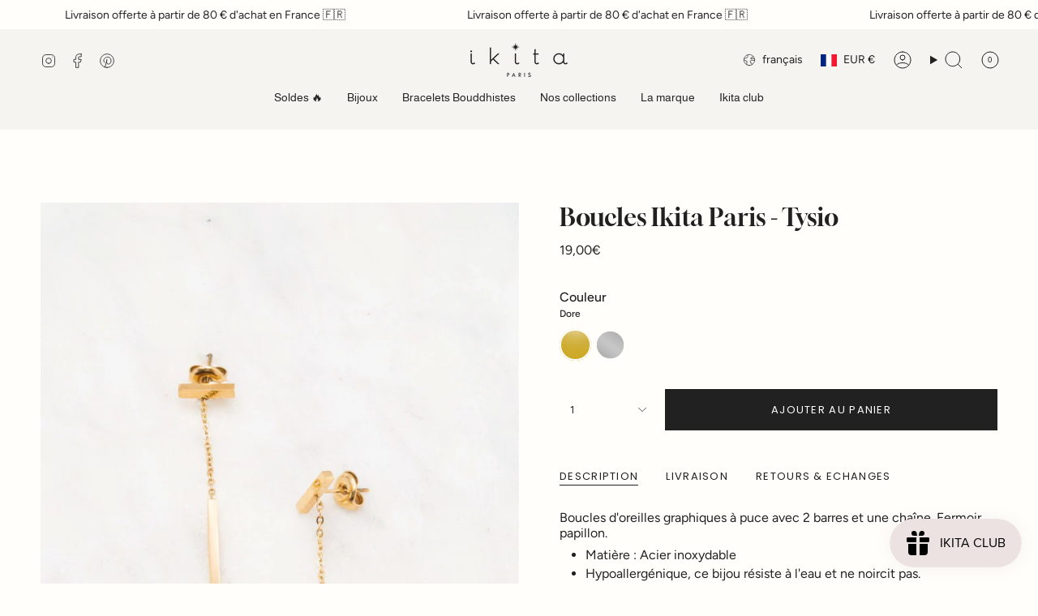

--- FILE ---
content_type: text/html; charset=utf-8
request_url: https://ikita.fr/products/boucles-ikita-tysio?section_id=api-product-grid-item
body_size: 480
content:
<div id="shopify-section-api-product-grid-item" class="shopify-section">

<div data-api-content>
<div
    class="grid-item product-item product-item--swatches product-item--centered product-item--outer-text  "
    id="product-item--api-product-grid-item-6770621513846"
    data-grid-item
    
  >
    <div class="product-item__image double__image" data-product-image>
      <a
        class="product-link"
        href="/products/boucles-ikita-tysio"
        aria-label="Boucles Ikita Paris - Tysio"
        data-product-link="/products/boucles-ikita-tysio"
      ><div class="product-item__bg" data-product-image-default><figure class="image-wrapper image-wrapper--cover lazy-image lazy-image--backfill is-loading" style="--aspect-ratio: 0.8333333333333334;" data-aos="img-in"
  data-aos-delay="||itemAnimationDelay||"
  data-aos-duration="800"
  data-aos-anchor="||itemAnimationAnchor||"
  data-aos-easing="ease-out-quart"><img src="//ikita.fr/cdn/shop/products/Bouclesikita-Tysioargente.jpg?crop=center&amp;height=1384&amp;v=1708613085&amp;width=1154" alt="" width="1154" height="1384" loading="eager" srcset="//ikita.fr/cdn/shop/products/Bouclesikita-Tysioargente.jpg?v=1708613085&amp;width=136 136w, //ikita.fr/cdn/shop/products/Bouclesikita-Tysioargente.jpg?v=1708613085&amp;width=160 160w, //ikita.fr/cdn/shop/products/Bouclesikita-Tysioargente.jpg?v=1708613085&amp;width=180 180w, //ikita.fr/cdn/shop/products/Bouclesikita-Tysioargente.jpg?v=1708613085&amp;width=220 220w, //ikita.fr/cdn/shop/products/Bouclesikita-Tysioargente.jpg?v=1708613085&amp;width=254 254w, //ikita.fr/cdn/shop/products/Bouclesikita-Tysioargente.jpg?v=1708613085&amp;width=284 284w, //ikita.fr/cdn/shop/products/Bouclesikita-Tysioargente.jpg?v=1708613085&amp;width=292 292w, //ikita.fr/cdn/shop/products/Bouclesikita-Tysioargente.jpg?v=1708613085&amp;width=320 320w, //ikita.fr/cdn/shop/products/Bouclesikita-Tysioargente.jpg?v=1708613085&amp;width=480 480w, //ikita.fr/cdn/shop/products/Bouclesikita-Tysioargente.jpg?v=1708613085&amp;width=528 528w, //ikita.fr/cdn/shop/products/Bouclesikita-Tysioargente.jpg?v=1708613085&amp;width=640 640w, //ikita.fr/cdn/shop/products/Bouclesikita-Tysioargente.jpg?v=1708613085&amp;width=720 720w, //ikita.fr/cdn/shop/products/Bouclesikita-Tysioargente.jpg?v=1708613085&amp;width=960 960w, //ikita.fr/cdn/shop/products/Bouclesikita-Tysioargente.jpg?v=1708613085&amp;width=1080 1080w" sizes="500px" fetchpriority="high" class=" fit-cover is-loading ">
</figure>

<div class="product-item__bg__inner" data-variant-title="Dore"><figure class="image-wrapper image-wrapper--cover lazy-image lazy-image--backfill is-loading" style="--aspect-ratio: 0.8333333333333334;"><img src="//ikita.fr/cdn/shop/products/Bouclesikita-tysiodoree1.jpg?crop=center&amp;height=1200&amp;v=1708613085&amp;width=1000" alt="Boucles Ikita Paris - Tysio" width="1000" height="1200" loading="lazy" srcset="//ikita.fr/cdn/shop/products/Bouclesikita-tysiodoree1.jpg?v=1708613085&amp;width=136 136w, //ikita.fr/cdn/shop/products/Bouclesikita-tysiodoree1.jpg?v=1708613085&amp;width=160 160w, //ikita.fr/cdn/shop/products/Bouclesikita-tysiodoree1.jpg?v=1708613085&amp;width=180 180w, //ikita.fr/cdn/shop/products/Bouclesikita-tysiodoree1.jpg?v=1708613085&amp;width=220 220w, //ikita.fr/cdn/shop/products/Bouclesikita-tysiodoree1.jpg?v=1708613085&amp;width=254 254w, //ikita.fr/cdn/shop/products/Bouclesikita-tysiodoree1.jpg?v=1708613085&amp;width=284 284w, //ikita.fr/cdn/shop/products/Bouclesikita-tysiodoree1.jpg?v=1708613085&amp;width=292 292w, //ikita.fr/cdn/shop/products/Bouclesikita-tysiodoree1.jpg?v=1708613085&amp;width=320 320w, //ikita.fr/cdn/shop/products/Bouclesikita-tysiodoree1.jpg?v=1708613085&amp;width=480 480w, //ikita.fr/cdn/shop/products/Bouclesikita-tysiodoree1.jpg?v=1708613085&amp;width=528 528w, //ikita.fr/cdn/shop/products/Bouclesikita-tysiodoree1.jpg?v=1708613085&amp;width=640 640w, //ikita.fr/cdn/shop/products/Bouclesikita-tysiodoree1.jpg?v=1708613085&amp;width=720 720w, //ikita.fr/cdn/shop/products/Bouclesikita-tysiodoree1.jpg?v=1708613085&amp;width=960 960w" sizes="500px" fetchpriority="high" class=" fit-cover is-loading ">
</figure>
</div><div class="product-item__bg__inner" data-variant-title="Argente"><figure class="image-wrapper image-wrapper--cover lazy-image lazy-image--backfill is-loading" style="--aspect-ratio: 0.8333333333333334;"><img src="//ikita.fr/cdn/shop/products/Bouclesikita-Tysioargente.jpg?crop=center&amp;height=1384&amp;v=1708613085&amp;width=1154" alt="Boucles Ikita Paris - Tysio" width="1154" height="1384" loading="lazy" srcset="//ikita.fr/cdn/shop/products/Bouclesikita-Tysioargente.jpg?v=1708613085&amp;width=136 136w, //ikita.fr/cdn/shop/products/Bouclesikita-Tysioargente.jpg?v=1708613085&amp;width=160 160w, //ikita.fr/cdn/shop/products/Bouclesikita-Tysioargente.jpg?v=1708613085&amp;width=180 180w, //ikita.fr/cdn/shop/products/Bouclesikita-Tysioargente.jpg?v=1708613085&amp;width=220 220w, //ikita.fr/cdn/shop/products/Bouclesikita-Tysioargente.jpg?v=1708613085&amp;width=254 254w, //ikita.fr/cdn/shop/products/Bouclesikita-Tysioargente.jpg?v=1708613085&amp;width=284 284w, //ikita.fr/cdn/shop/products/Bouclesikita-Tysioargente.jpg?v=1708613085&amp;width=292 292w, //ikita.fr/cdn/shop/products/Bouclesikita-Tysioargente.jpg?v=1708613085&amp;width=320 320w, //ikita.fr/cdn/shop/products/Bouclesikita-Tysioargente.jpg?v=1708613085&amp;width=480 480w, //ikita.fr/cdn/shop/products/Bouclesikita-Tysioargente.jpg?v=1708613085&amp;width=528 528w, //ikita.fr/cdn/shop/products/Bouclesikita-Tysioargente.jpg?v=1708613085&amp;width=640 640w, //ikita.fr/cdn/shop/products/Bouclesikita-Tysioargente.jpg?v=1708613085&amp;width=720 720w, //ikita.fr/cdn/shop/products/Bouclesikita-Tysioargente.jpg?v=1708613085&amp;width=960 960w, //ikita.fr/cdn/shop/products/Bouclesikita-Tysioargente.jpg?v=1708613085&amp;width=1080 1080w" sizes="500px" fetchpriority="high" class=" fit-cover is-loading ">
</figure>
</div></div><hover-images class="product-item__bg__under">
              <div class="product-item__bg__slider" data-hover-slider><div
                    class="product-item__bg__slide"
                    
                    data-hover-slide-touch
                  ><figure class="image-wrapper image-wrapper--cover lazy-image lazy-image--backfill is-loading" style="--aspect-ratio: 0.8333333333333334;"><img src="//ikita.fr/cdn/shop/products/Bouclesikita-Tysioargente.jpg?crop=center&amp;height=1384&amp;v=1708613085&amp;width=1154" alt="" width="1154" height="1384" loading="lazy" srcset="//ikita.fr/cdn/shop/products/Bouclesikita-Tysioargente.jpg?v=1708613085&amp;width=136 136w, //ikita.fr/cdn/shop/products/Bouclesikita-Tysioargente.jpg?v=1708613085&amp;width=160 160w, //ikita.fr/cdn/shop/products/Bouclesikita-Tysioargente.jpg?v=1708613085&amp;width=180 180w, //ikita.fr/cdn/shop/products/Bouclesikita-Tysioargente.jpg?v=1708613085&amp;width=220 220w, //ikita.fr/cdn/shop/products/Bouclesikita-Tysioargente.jpg?v=1708613085&amp;width=254 254w, //ikita.fr/cdn/shop/products/Bouclesikita-Tysioargente.jpg?v=1708613085&amp;width=284 284w, //ikita.fr/cdn/shop/products/Bouclesikita-Tysioargente.jpg?v=1708613085&amp;width=292 292w, //ikita.fr/cdn/shop/products/Bouclesikita-Tysioargente.jpg?v=1708613085&amp;width=320 320w, //ikita.fr/cdn/shop/products/Bouclesikita-Tysioargente.jpg?v=1708613085&amp;width=480 480w, //ikita.fr/cdn/shop/products/Bouclesikita-Tysioargente.jpg?v=1708613085&amp;width=528 528w, //ikita.fr/cdn/shop/products/Bouclesikita-Tysioargente.jpg?v=1708613085&amp;width=640 640w, //ikita.fr/cdn/shop/products/Bouclesikita-Tysioargente.jpg?v=1708613085&amp;width=720 720w, //ikita.fr/cdn/shop/products/Bouclesikita-Tysioargente.jpg?v=1708613085&amp;width=960 960w, //ikita.fr/cdn/shop/products/Bouclesikita-Tysioargente.jpg?v=1708613085&amp;width=1080 1080w" sizes="500px" fetchpriority="high" class=" fit-cover is-loading ">
</figure>
</div><div
                    class="product-item__bg__slide"
                    
                      data-hover-slide
                    
                    data-hover-slide-touch
                  ><figure class="image-wrapper image-wrapper--cover lazy-image lazy-image--backfill is-loading" style="--aspect-ratio: 0.8333333333333334;"><img src="//ikita.fr/cdn/shop/products/Bouclesikita-Tysioporte.jpg?crop=center&amp;height=2400&amp;v=1708613085&amp;width=2000" alt="" width="2000" height="2400" loading="lazy" srcset="//ikita.fr/cdn/shop/products/Bouclesikita-Tysioporte.jpg?v=1708613085&amp;width=136 136w, //ikita.fr/cdn/shop/products/Bouclesikita-Tysioporte.jpg?v=1708613085&amp;width=160 160w, //ikita.fr/cdn/shop/products/Bouclesikita-Tysioporte.jpg?v=1708613085&amp;width=180 180w, //ikita.fr/cdn/shop/products/Bouclesikita-Tysioporte.jpg?v=1708613085&amp;width=220 220w, //ikita.fr/cdn/shop/products/Bouclesikita-Tysioporte.jpg?v=1708613085&amp;width=254 254w, //ikita.fr/cdn/shop/products/Bouclesikita-Tysioporte.jpg?v=1708613085&amp;width=284 284w, //ikita.fr/cdn/shop/products/Bouclesikita-Tysioporte.jpg?v=1708613085&amp;width=292 292w, //ikita.fr/cdn/shop/products/Bouclesikita-Tysioporte.jpg?v=1708613085&amp;width=320 320w, //ikita.fr/cdn/shop/products/Bouclesikita-Tysioporte.jpg?v=1708613085&amp;width=480 480w, //ikita.fr/cdn/shop/products/Bouclesikita-Tysioporte.jpg?v=1708613085&amp;width=528 528w, //ikita.fr/cdn/shop/products/Bouclesikita-Tysioporte.jpg?v=1708613085&amp;width=640 640w, //ikita.fr/cdn/shop/products/Bouclesikita-Tysioporte.jpg?v=1708613085&amp;width=720 720w, //ikita.fr/cdn/shop/products/Bouclesikita-Tysioporte.jpg?v=1708613085&amp;width=960 960w, //ikita.fr/cdn/shop/products/Bouclesikita-Tysioporte.jpg?v=1708613085&amp;width=1080 1080w, //ikita.fr/cdn/shop/products/Bouclesikita-Tysioporte.jpg?v=1708613085&amp;width=1296 1296w, //ikita.fr/cdn/shop/products/Bouclesikita-Tysioporte.jpg?v=1708613085&amp;width=1512 1512w, //ikita.fr/cdn/shop/products/Bouclesikita-Tysioporte.jpg?v=1708613085&amp;width=1728 1728w, //ikita.fr/cdn/shop/products/Bouclesikita-Tysioporte.jpg?v=1708613085&amp;width=1950 1950w" sizes="500px" fetchpriority="high" class=" fit-cover is-loading ">
</figure>
</div></div>
            </hover-images></a>

      <div class="badge-box-container align--top-left body-medium"></div>
    </div>

    <div
      class="product-information"
      style="--swatch-size: var(--swatch-size-filters);"
      data-product-information
    >
      <div class="product-item__info body-medium">
        <a class="product-link" href="/products/boucles-ikita-tysio" data-product-link="/products/boucles-ikita-tysio">
          <p class="product-item__title">Boucles Ikita Paris - Tysio</p>

          <div class="product-item__price__holder"><div class="product-item__price" data-product-price>
<span class="price">
  
    <span class="new-price">
      
19,00€
</span>
    
  
</span>

</div>
          </div>
        </a><div class="product-item__swatches__holder product-item__swatches__holder--circle product-item__swatches__holder--limited">
            
<native-scrollbar class="radio__fieldset radio__fieldset--swatches radio__fieldset--pgi" data-grid-swatch-fieldset>
          <grid-swatch class="selector-wrapper__scrollbar"
            data-scrollbar
            data-swatch-handle="boucles-ikita-tysio"
            data-swatch-label="Couleur"
            data-swatch-values="Dore:dore,Argente:argente"
            data-mobile-columns-small="false"
          >
          </grid-swatch></native-scrollbar>

            <span class="product-item__swatches__count">
              <span data-swatch-count>&nbsp;</span>
            </span>
          </div></div>
    </div>
  </div></div></div>

--- FILE ---
content_type: text/javascript; charset=utf-8
request_url: https://ikita.fr/products/boucles-ikita-tysio.js
body_size: 811
content:
{"id":6770621513846,"title":"Boucles Ikita Paris - Tysio","handle":"boucles-ikita-tysio","description":"\u003cp\u003eBoucles d'oreilles graphiques à puce avec 2 barres et une chaîne. Fermoir papillon.\u003cbr\u003e\u003c\/p\u003e\n\u003cul\u003e\n\u003cli\u003eMatière : Acier inoxydable\u003c\/li\u003e\n\u003cli\u003eHypoallergénique, ce bijou résiste à l'eau et ne noircit pas.\u003c\/li\u003e\n\u003cli\u003eDimensions : 1 x 4,5 cm\u003c\/li\u003e\n\u003c\/ul\u003e\n\u003cul\u003e\u003c\/ul\u003e","published_at":"2022-10-21T12:44:52+02:00","created_at":"2022-09-07T14:10:14+02:00","vendor":"Ikita","type":"Boucles d'oreilles","tags":["BF24","BLACKFRIDAY25","Boucles","Boucles_pendantes","Boucles_puces","Collection Black friday","Collection_Dolce","Couleur_Argenté","Couleur_Doré","Prix_10€ à 20€"],"price":1900,"price_min":1900,"price_max":1900,"available":true,"price_varies":false,"compare_at_price":null,"compare_at_price_min":0,"compare_at_price_max":0,"compare_at_price_varies":false,"variants":[{"id":39812101636214,"title":"Dore","option1":"Dore","option2":null,"option3":null,"sku":"IKS1667E0380","requires_shipping":true,"taxable":true,"featured_image":{"id":30062706688118,"product_id":6770621513846,"position":3,"created_at":"2022-10-18T17:32:18+02:00","updated_at":"2024-02-22T15:44:45+01:00","alt":null,"width":1000,"height":1300,"src":"https:\/\/cdn.shopify.com\/s\/files\/1\/0073\/9524\/6198\/products\/Bouclesikita-tysiodoree1.jpg?v=1708613085","variant_ids":[39812101636214]},"available":true,"name":"Boucles Ikita Paris - Tysio - Dore","public_title":"Dore","options":["Dore"],"price":1900,"weight":0,"compare_at_price":null,"inventory_management":"shopify","barcode":null,"featured_media":{"alt":null,"id":22325353709686,"position":3,"preview_image":{"aspect_ratio":0.769,"height":1300,"width":1000,"src":"https:\/\/cdn.shopify.com\/s\/files\/1\/0073\/9524\/6198\/products\/Bouclesikita-tysiodoree1.jpg?v=1708613085"}},"requires_selling_plan":false,"selling_plan_allocations":[]},{"id":39812101767286,"title":"Argente","option1":"Argente","option2":null,"option3":null,"sku":"IKS1667E0380","requires_shipping":true,"taxable":true,"featured_image":{"id":30002275123318,"product_id":6770621513846,"position":1,"created_at":"2022-09-27T17:51:35+02:00","updated_at":"2024-02-22T15:44:45+01:00","alt":null,"width":1154,"height":1500,"src":"https:\/\/cdn.shopify.com\/s\/files\/1\/0073\/9524\/6198\/products\/Bouclesikita-Tysioargente.jpg?v=1708613085","variant_ids":[39812101767286]},"available":true,"name":"Boucles Ikita Paris - Tysio - Argente","public_title":"Argente","options":["Argente"],"price":1900,"weight":0,"compare_at_price":null,"inventory_management":"shopify","barcode":null,"featured_media":{"alt":null,"id":22263723917430,"position":1,"preview_image":{"aspect_ratio":0.769,"height":1500,"width":1154,"src":"https:\/\/cdn.shopify.com\/s\/files\/1\/0073\/9524\/6198\/products\/Bouclesikita-Tysioargente.jpg?v=1708613085"}},"requires_selling_plan":false,"selling_plan_allocations":[]}],"images":["\/\/cdn.shopify.com\/s\/files\/1\/0073\/9524\/6198\/products\/Bouclesikita-Tysioargente.jpg?v=1708613085","\/\/cdn.shopify.com\/s\/files\/1\/0073\/9524\/6198\/products\/Bouclesikita-Tysioporte.jpg?v=1708613085","\/\/cdn.shopify.com\/s\/files\/1\/0073\/9524\/6198\/products\/Bouclesikita-tysiodoree1.jpg?v=1708613085","\/\/cdn.shopify.com\/s\/files\/1\/0073\/9524\/6198\/files\/MM_07378.jpg?v=1708613088","\/\/cdn.shopify.com\/s\/files\/1\/0073\/9524\/6198\/products\/BOITEIKITA_1000x_8b3b8258-fb6e-4d50-bc67-2720f4296477.jpg?v=1708613085"],"featured_image":"\/\/cdn.shopify.com\/s\/files\/1\/0073\/9524\/6198\/products\/Bouclesikita-Tysioargente.jpg?v=1708613085","options":[{"name":"Couleur","position":1,"values":["Dore","Argente"]}],"url":"\/products\/boucles-ikita-tysio","media":[{"alt":null,"id":22263723917430,"position":1,"preview_image":{"aspect_ratio":0.769,"height":1500,"width":1154,"src":"https:\/\/cdn.shopify.com\/s\/files\/1\/0073\/9524\/6198\/products\/Bouclesikita-Tysioargente.jpg?v=1708613085"},"aspect_ratio":0.769,"height":1500,"media_type":"image","src":"https:\/\/cdn.shopify.com\/s\/files\/1\/0073\/9524\/6198\/products\/Bouclesikita-Tysioargente.jpg?v=1708613085","width":1154},{"alt":null,"id":22263738433654,"position":2,"preview_image":{"aspect_ratio":0.667,"height":3000,"width":2000,"src":"https:\/\/cdn.shopify.com\/s\/files\/1\/0073\/9524\/6198\/products\/Bouclesikita-Tysioporte.jpg?v=1708613085"},"aspect_ratio":0.667,"height":3000,"media_type":"image","src":"https:\/\/cdn.shopify.com\/s\/files\/1\/0073\/9524\/6198\/products\/Bouclesikita-Tysioporte.jpg?v=1708613085","width":2000},{"alt":null,"id":22325353709686,"position":3,"preview_image":{"aspect_ratio":0.769,"height":1300,"width":1000,"src":"https:\/\/cdn.shopify.com\/s\/files\/1\/0073\/9524\/6198\/products\/Bouclesikita-tysiodoree1.jpg?v=1708613085"},"aspect_ratio":0.769,"height":1300,"media_type":"image","src":"https:\/\/cdn.shopify.com\/s\/files\/1\/0073\/9524\/6198\/products\/Bouclesikita-tysiodoree1.jpg?v=1708613085","width":1000},{"alt":null,"id":45698664988995,"position":4,"preview_image":{"aspect_ratio":0.667,"height":3000,"width":2000,"src":"https:\/\/cdn.shopify.com\/s\/files\/1\/0073\/9524\/6198\/files\/MM_07378.jpg?v=1708613088"},"aspect_ratio":0.667,"height":3000,"media_type":"image","src":"https:\/\/cdn.shopify.com\/s\/files\/1\/0073\/9524\/6198\/files\/MM_07378.jpg?v=1708613088","width":2000},{"alt":null,"id":22263720771702,"position":5,"preview_image":{"aspect_ratio":0.769,"height":1300,"width":1000,"src":"https:\/\/cdn.shopify.com\/s\/files\/1\/0073\/9524\/6198\/products\/BOITEIKITA_1000x_8b3b8258-fb6e-4d50-bc67-2720f4296477.jpg?v=1708613085"},"aspect_ratio":0.769,"height":1300,"media_type":"image","src":"https:\/\/cdn.shopify.com\/s\/files\/1\/0073\/9524\/6198\/products\/BOITEIKITA_1000x_8b3b8258-fb6e-4d50-bc67-2720f4296477.jpg?v=1708613085","width":1000}],"requires_selling_plan":false,"selling_plan_groups":[]}

--- FILE ---
content_type: text/javascript; charset=utf-8
request_url: https://ikita.fr/products/boucles-ikita-tysio.js
body_size: 804
content:
{"id":6770621513846,"title":"Boucles Ikita Paris - Tysio","handle":"boucles-ikita-tysio","description":"\u003cp\u003eBoucles d'oreilles graphiques à puce avec 2 barres et une chaîne. Fermoir papillon.\u003cbr\u003e\u003c\/p\u003e\n\u003cul\u003e\n\u003cli\u003eMatière : Acier inoxydable\u003c\/li\u003e\n\u003cli\u003eHypoallergénique, ce bijou résiste à l'eau et ne noircit pas.\u003c\/li\u003e\n\u003cli\u003eDimensions : 1 x 4,5 cm\u003c\/li\u003e\n\u003c\/ul\u003e\n\u003cul\u003e\u003c\/ul\u003e","published_at":"2022-10-21T12:44:52+02:00","created_at":"2022-09-07T14:10:14+02:00","vendor":"Ikita","type":"Boucles d'oreilles","tags":["BF24","BLACKFRIDAY25","Boucles","Boucles_pendantes","Boucles_puces","Collection Black friday","Collection_Dolce","Couleur_Argenté","Couleur_Doré","Prix_10€ à 20€"],"price":1900,"price_min":1900,"price_max":1900,"available":true,"price_varies":false,"compare_at_price":null,"compare_at_price_min":0,"compare_at_price_max":0,"compare_at_price_varies":false,"variants":[{"id":39812101636214,"title":"Dore","option1":"Dore","option2":null,"option3":null,"sku":"IKS1667E0380","requires_shipping":true,"taxable":true,"featured_image":{"id":30062706688118,"product_id":6770621513846,"position":3,"created_at":"2022-10-18T17:32:18+02:00","updated_at":"2024-02-22T15:44:45+01:00","alt":null,"width":1000,"height":1300,"src":"https:\/\/cdn.shopify.com\/s\/files\/1\/0073\/9524\/6198\/products\/Bouclesikita-tysiodoree1.jpg?v=1708613085","variant_ids":[39812101636214]},"available":true,"name":"Boucles Ikita Paris - Tysio - Dore","public_title":"Dore","options":["Dore"],"price":1900,"weight":0,"compare_at_price":null,"inventory_management":"shopify","barcode":null,"featured_media":{"alt":null,"id":22325353709686,"position":3,"preview_image":{"aspect_ratio":0.769,"height":1300,"width":1000,"src":"https:\/\/cdn.shopify.com\/s\/files\/1\/0073\/9524\/6198\/products\/Bouclesikita-tysiodoree1.jpg?v=1708613085"}},"requires_selling_plan":false,"selling_plan_allocations":[]},{"id":39812101767286,"title":"Argente","option1":"Argente","option2":null,"option3":null,"sku":"IKS1667E0380","requires_shipping":true,"taxable":true,"featured_image":{"id":30002275123318,"product_id":6770621513846,"position":1,"created_at":"2022-09-27T17:51:35+02:00","updated_at":"2024-02-22T15:44:45+01:00","alt":null,"width":1154,"height":1500,"src":"https:\/\/cdn.shopify.com\/s\/files\/1\/0073\/9524\/6198\/products\/Bouclesikita-Tysioargente.jpg?v=1708613085","variant_ids":[39812101767286]},"available":true,"name":"Boucles Ikita Paris - Tysio - Argente","public_title":"Argente","options":["Argente"],"price":1900,"weight":0,"compare_at_price":null,"inventory_management":"shopify","barcode":null,"featured_media":{"alt":null,"id":22263723917430,"position":1,"preview_image":{"aspect_ratio":0.769,"height":1500,"width":1154,"src":"https:\/\/cdn.shopify.com\/s\/files\/1\/0073\/9524\/6198\/products\/Bouclesikita-Tysioargente.jpg?v=1708613085"}},"requires_selling_plan":false,"selling_plan_allocations":[]}],"images":["\/\/cdn.shopify.com\/s\/files\/1\/0073\/9524\/6198\/products\/Bouclesikita-Tysioargente.jpg?v=1708613085","\/\/cdn.shopify.com\/s\/files\/1\/0073\/9524\/6198\/products\/Bouclesikita-Tysioporte.jpg?v=1708613085","\/\/cdn.shopify.com\/s\/files\/1\/0073\/9524\/6198\/products\/Bouclesikita-tysiodoree1.jpg?v=1708613085","\/\/cdn.shopify.com\/s\/files\/1\/0073\/9524\/6198\/files\/MM_07378.jpg?v=1708613088","\/\/cdn.shopify.com\/s\/files\/1\/0073\/9524\/6198\/products\/BOITEIKITA_1000x_8b3b8258-fb6e-4d50-bc67-2720f4296477.jpg?v=1708613085"],"featured_image":"\/\/cdn.shopify.com\/s\/files\/1\/0073\/9524\/6198\/products\/Bouclesikita-Tysioargente.jpg?v=1708613085","options":[{"name":"Couleur","position":1,"values":["Dore","Argente"]}],"url":"\/products\/boucles-ikita-tysio","media":[{"alt":null,"id":22263723917430,"position":1,"preview_image":{"aspect_ratio":0.769,"height":1500,"width":1154,"src":"https:\/\/cdn.shopify.com\/s\/files\/1\/0073\/9524\/6198\/products\/Bouclesikita-Tysioargente.jpg?v=1708613085"},"aspect_ratio":0.769,"height":1500,"media_type":"image","src":"https:\/\/cdn.shopify.com\/s\/files\/1\/0073\/9524\/6198\/products\/Bouclesikita-Tysioargente.jpg?v=1708613085","width":1154},{"alt":null,"id":22263738433654,"position":2,"preview_image":{"aspect_ratio":0.667,"height":3000,"width":2000,"src":"https:\/\/cdn.shopify.com\/s\/files\/1\/0073\/9524\/6198\/products\/Bouclesikita-Tysioporte.jpg?v=1708613085"},"aspect_ratio":0.667,"height":3000,"media_type":"image","src":"https:\/\/cdn.shopify.com\/s\/files\/1\/0073\/9524\/6198\/products\/Bouclesikita-Tysioporte.jpg?v=1708613085","width":2000},{"alt":null,"id":22325353709686,"position":3,"preview_image":{"aspect_ratio":0.769,"height":1300,"width":1000,"src":"https:\/\/cdn.shopify.com\/s\/files\/1\/0073\/9524\/6198\/products\/Bouclesikita-tysiodoree1.jpg?v=1708613085"},"aspect_ratio":0.769,"height":1300,"media_type":"image","src":"https:\/\/cdn.shopify.com\/s\/files\/1\/0073\/9524\/6198\/products\/Bouclesikita-tysiodoree1.jpg?v=1708613085","width":1000},{"alt":null,"id":45698664988995,"position":4,"preview_image":{"aspect_ratio":0.667,"height":3000,"width":2000,"src":"https:\/\/cdn.shopify.com\/s\/files\/1\/0073\/9524\/6198\/files\/MM_07378.jpg?v=1708613088"},"aspect_ratio":0.667,"height":3000,"media_type":"image","src":"https:\/\/cdn.shopify.com\/s\/files\/1\/0073\/9524\/6198\/files\/MM_07378.jpg?v=1708613088","width":2000},{"alt":null,"id":22263720771702,"position":5,"preview_image":{"aspect_ratio":0.769,"height":1300,"width":1000,"src":"https:\/\/cdn.shopify.com\/s\/files\/1\/0073\/9524\/6198\/products\/BOITEIKITA_1000x_8b3b8258-fb6e-4d50-bc67-2720f4296477.jpg?v=1708613085"},"aspect_ratio":0.769,"height":1300,"media_type":"image","src":"https:\/\/cdn.shopify.com\/s\/files\/1\/0073\/9524\/6198\/products\/BOITEIKITA_1000x_8b3b8258-fb6e-4d50-bc67-2720f4296477.jpg?v=1708613085","width":1000}],"requires_selling_plan":false,"selling_plan_groups":[]}